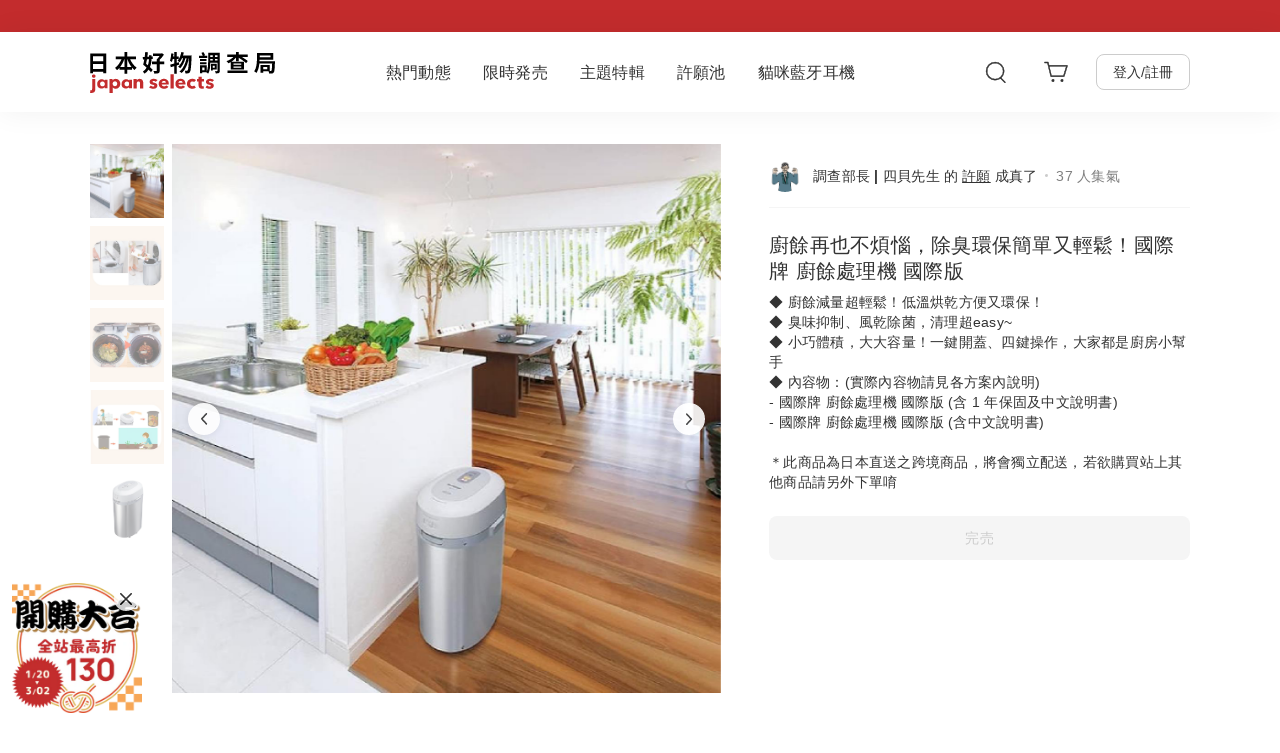

--- FILE ---
content_type: text/html; charset=utf-8
request_url: https://japanselects.com/collections/campaign-panasonic-food-waste-machine
body_size: 11172
content:
<!doctype html>
<html lang="zh-TW">
  <head>
    <meta charset="utf-8">
    <meta http-equiv="X-UA-Compatible" content="IE=edge">
    <meta name="viewport" content="width=device-width,initial-scale=1,maximum-scale=1">
    <meta name="theme-color" content="">
    <link rel="canonical" href="https://japanselects.com/collections/campaign-panasonic-food-waste-machine"><link rel="icon" type="image/png" href="//japanselects.com/cdn/shop/files/favicon.png?crop=center&height=32&v=1653904786&width=32">

    <link rel="preconnect" href="https://cdn.shopify.com" crossorigin>
<link rel="dns-prefetch" href="https://cdn.shopify.com">
<link rel="preconnect" href="https://api.japanselects.com" crossorigin>
<link rel="dns-prefetch" href="https://api.japanselects.com">
<link rel="preconnect" href="https://citiesocial.s3.amazonaws.com">
<link rel="dns-prefetch" href="https://citiesocial.s3.amazonaws.com">
<link rel="preconnect" href="https://citiesocial.s3.ap-northeast-1.amazonaws.com">
<link rel="dns-prefetch" href="https://citiesocial.s3.ap-northeast-1.amazonaws.com">
<link rel="preload" href="https://citiesocial.s3.amazonaws.com/apps/campaign/campaign/17844/3042_small.jpg" as="image" />
    <link rel="preload" href="https://citiesocial.s3.amazonaws.com/apps/campaign/campaign/17844/3042_medium.jpg" as="image" />
    <link rel="preload" href="https://citiesocial.s3.amazonaws.com/apps/campaign/campaign/17844/3042_large.jpg" as="image" />
    

<title>廚餘再也不煩惱，除臭環保簡單又輕鬆！國際牌 廚餘處理機 國際版｜日本好物調查局</title>
<meta name="description" content="◆ 廚餘減量超輕鬆！低溫烘乾方便又環保！ ◆ 臭味抑制、風乾除菌，清理超easy~ ◆ 小巧體積，大大容量！一鍵開蓋、四鍵操作，大家都是廚房小幫手 ◆ 內容物：(實際內容物請見各方案內說明) - 國際牌 廚餘處理機 國際版 (含 1 年保固及中文說明書) - 國際牌 廚餘處理機 國際版 (含中文說明書) ＊此商品為日本直送之跨境商品，將會獨立配送，若欲購買站上其他商品請另外下單唷">   

<meta property="og:site_name" content="日本好物調查局">
<meta property="og:url" content="https://japanselects.com/collections/campaign-panasonic-food-waste-machine">
<meta property="og:title" content="廚餘再也不煩惱，除臭環保簡單又輕鬆！國際牌 廚餘處理機 國際版｜日本好物調查局">
<meta property="og:type" content="website">
<meta property="og:description" content="◆ 廚餘減量超輕鬆！低溫烘乾方便又環保！ ◆ 臭味抑制、風乾除菌，清理超easy~ ◆ 小巧體積，大大容量！一鍵開蓋、四鍵操作，大家都是廚房小幫手 ◆ 內容物：(實際內容物請見各方案內說明) - 國際牌 廚餘處理機 國際版 (含 1 年保固及中文說明書) - 國際牌 廚餘處理機 國際版 (含中文說明書) ＊此商品為日本直送之跨境商品，將會獨立配送，若欲購買站上其他商品請另外下單唷"><meta property="og:image" content="https://citiesocial.s3.amazonaws.com/apps/campaign/campaign/17844/3042.jpg"><meta name="twitter:card" content="summary_large_image">
<meta name="twitter:title" content="廚餘再也不煩惱，除臭環保簡單又輕鬆！國際牌 廚餘處理機 國際版｜日本好物調查局">
<meta name="twitter:description" content="◆ 廚餘減量超輕鬆！低溫烘乾方便又環保！ ◆ 臭味抑制、風乾除菌，清理超easy~ ◆ 小巧體積，大大容量！一鍵開蓋、四鍵操作，大家都是廚房小幫手 ◆ 內容物：(實際內容物請見各方案內說明) - 國際牌 廚餘處理機 國際版 (含 1 年保固及中文說明書) - 國際牌 廚餘處理機 國際版 (含中文說明書) ＊此商品為日本直送之跨境商品，將會獨立配送，若欲購買站上其他商品請另外下單唷">



    <script>
  
</script>


    
    <script>
      window.customerId = '';
      window.customerEmail = '';
      window.themeId = '';
    </script>

    
    <script>
      window.resourceBaseUrl = "//japanselects.com/cdn/shop/t/1/assets/resourceBaseUrl.js?v=88887921567295264711671775884";
      window.resourceBaseUrl = window.resourceBaseUrl.slice(0, window.resourceBaseUrl.indexOf('resourceBaseUrl.js'));
    </script>

    
    <script>
      !function(){var analytics=window.analytics=window.analytics||[];if(!analytics.initialize)if(analytics.invoked)window.console&&console.error&&console.error("Segment snippet included twice.");else{analytics.invoked=!0;analytics.methods=["trackSubmit","trackClick","trackLink","trackForm","pageview","identify","reset","group","track","ready","alias","debug","page","once","off","on","addSourceMiddleware","addIntegrationMiddleware","setAnonymousId","addDestinationMiddleware"];analytics.factory=function(e){return function(){var t=Array.prototype.slice.call(arguments);t.unshift(e);analytics.push(t);return analytics}};for(var e=0;e<analytics.methods.length;e++){var key=analytics.methods[e];analytics[key]=analytics.factory(key)}analytics.load=function(key,e){var t=document.createElement("script");t.type="text/javascript";t.async=!0;t.src="https://cdn.segment.com/analytics.js/v1/" + key + "/analytics.min.js";var n=document.getElementsByTagName("script")[0];n.parentNode.insertBefore(t,n);analytics._loadOptions=e};analytics._writeKey="FyYKcLczRM6G5cJMeYBJ1RLIf6pFcvDf";;analytics.SNIPPET_VERSION="4.15.3";
      analytics.load("FyYKcLczRM6G5cJMeYBJ1RLIf6pFcvDf");
      }}();
    </script>

    <!-- Google Tag Manager -->
<script>(function(w,d,s,l,i){w[l]=w[l]||[];w[l].push({'gtm.start':
new Date().getTime(),event:'gtm.js'});var f=d.getElementsByTagName(s)[0],
j=d.createElement(s),dl=l!='dataLayer'?'&l='+l:'';j.async=true;j.src=
'https://www.googletagmanager.com/gtm.js?id='+i+dl;f.parentNode.insertBefore(j,f);
})(window,document,'script','dataLayer','GTM-K42BV7KM');</script>
<!-- End Google Tag Manager -->

<!-- Google tag (gtag.js) for Google Ads -->
<script async src="https://www.googletagmanager.com/gtag/js?id=AW-11451400207"></script>
<script>
  window.dataLayer = window.dataLayer || [];
  function gtag(){dataLayer.push(arguments);}
  gtag('js', new Date());
  gtag('config', 'AW-11451400207', {'allow_enhanced_conversions':true});
</script>
    
    <script>window.performance && window.performance.mark && window.performance.mark('shopify.content_for_header.start');</script><meta id="shopify-digital-wallet" name="shopify-digital-wallet" content="/63752962286/digital_wallets/dialog">
<link rel="alternate" type="application/atom+xml" title="Feed" href="/collections/campaign-panasonic-food-waste-machine.atom" />
<link rel="alternate" type="application/json+oembed" href="https://japanselects.com/collections/campaign-panasonic-food-waste-machine.oembed">
<script async="async" src="/checkouts/internal/preloads.js?locale=zh-TW"></script>
<script id="shopify-features" type="application/json">{"accessToken":"32fe0f53e84457df20d6c618a88ed2d3","betas":["rich-media-storefront-analytics"],"domain":"japanselects.com","predictiveSearch":false,"shopId":63752962286,"locale":"zh-tw"}</script>
<script>var Shopify = Shopify || {};
Shopify.shop = "japanselects.myshopify.com";
Shopify.locale = "zh-TW";
Shopify.currency = {"active":"TWD","rate":"1.0"};
Shopify.country = "TW";
Shopify.theme = {"name":"Dawn","id":131967025390,"schema_name":"Dawn","schema_version":"4.0.0","theme_store_id":887,"role":"main"};
Shopify.theme.handle = "null";
Shopify.theme.style = {"id":null,"handle":null};
Shopify.cdnHost = "japanselects.com/cdn";
Shopify.routes = Shopify.routes || {};
Shopify.routes.root = "/";</script>
<script type="module">!function(o){(o.Shopify=o.Shopify||{}).modules=!0}(window);</script>
<script>!function(o){function n(){var o=[];function n(){o.push(Array.prototype.slice.apply(arguments))}return n.q=o,n}var t=o.Shopify=o.Shopify||{};t.loadFeatures=n(),t.autoloadFeatures=n()}(window);</script>
<script id="shop-js-analytics" type="application/json">{"pageType":"collection"}</script>
<script defer="defer" async type="module" src="//japanselects.com/cdn/shopifycloud/shop-js/modules/v2/client.init-shop-cart-sync_CaiaFhqz.zh-TW.esm.js"></script>
<script defer="defer" async type="module" src="//japanselects.com/cdn/shopifycloud/shop-js/modules/v2/chunk.common_D2dUwcVR.esm.js"></script>
<script defer="defer" async type="module" src="//japanselects.com/cdn/shopifycloud/shop-js/modules/v2/chunk.modal_CdafGFEy.esm.js"></script>
<script type="module">
  await import("//japanselects.com/cdn/shopifycloud/shop-js/modules/v2/client.init-shop-cart-sync_CaiaFhqz.zh-TW.esm.js");
await import("//japanselects.com/cdn/shopifycloud/shop-js/modules/v2/chunk.common_D2dUwcVR.esm.js");
await import("//japanselects.com/cdn/shopifycloud/shop-js/modules/v2/chunk.modal_CdafGFEy.esm.js");

  window.Shopify.SignInWithShop?.initShopCartSync?.({"fedCMEnabled":true,"windoidEnabled":true});

</script>
<script id="__st">var __st={"a":63752962286,"offset":28800,"reqid":"1caa976f-2261-45cd-a8ab-52c8f433bb3d-1769054262","pageurl":"japanselects.com\/collections\/campaign-panasonic-food-waste-machine","u":"b27b1ed5fff2","p":"collection","rtyp":"collection","rid":415481364718};</script>
<script>window.ShopifyPaypalV4VisibilityTracking = true;</script>
<script id="captcha-bootstrap">!function(){'use strict';const t='contact',e='account',n='new_comment',o=[[t,t],['blogs',n],['comments',n],[t,'customer']],c=[[e,'customer_login'],[e,'guest_login'],[e,'recover_customer_password'],[e,'create_customer']],r=t=>t.map((([t,e])=>`form[action*='/${t}']:not([data-nocaptcha='true']) input[name='form_type'][value='${e}']`)).join(','),a=t=>()=>t?[...document.querySelectorAll(t)].map((t=>t.form)):[];function s(){const t=[...o],e=r(t);return a(e)}const i='password',u='form_key',d=['recaptcha-v3-token','g-recaptcha-response','h-captcha-response',i],f=()=>{try{return window.sessionStorage}catch{return}},m='__shopify_v',_=t=>t.elements[u];function p(t,e,n=!1){try{const o=window.sessionStorage,c=JSON.parse(o.getItem(e)),{data:r}=function(t){const{data:e,action:n}=t;return t[m]||n?{data:e,action:n}:{data:t,action:n}}(c);for(const[e,n]of Object.entries(r))t.elements[e]&&(t.elements[e].value=n);n&&o.removeItem(e)}catch(o){console.error('form repopulation failed',{error:o})}}const l='form_type',E='cptcha';function T(t){t.dataset[E]=!0}const w=window,h=w.document,L='Shopify',v='ce_forms',y='captcha';let A=!1;((t,e)=>{const n=(g='f06e6c50-85a8-45c8-87d0-21a2b65856fe',I='https://cdn.shopify.com/shopifycloud/storefront-forms-hcaptcha/ce_storefront_forms_captcha_hcaptcha.v1.5.2.iife.js',D={infoText:'已受到 hCaptcha 保護',privacyText:'隱私',termsText:'條款'},(t,e,n)=>{const o=w[L][v],c=o.bindForm;if(c)return c(t,g,e,D).then(n);var r;o.q.push([[t,g,e,D],n]),r=I,A||(h.body.append(Object.assign(h.createElement('script'),{id:'captcha-provider',async:!0,src:r})),A=!0)});var g,I,D;w[L]=w[L]||{},w[L][v]=w[L][v]||{},w[L][v].q=[],w[L][y]=w[L][y]||{},w[L][y].protect=function(t,e){n(t,void 0,e),T(t)},Object.freeze(w[L][y]),function(t,e,n,w,h,L){const[v,y,A,g]=function(t,e,n){const i=e?o:[],u=t?c:[],d=[...i,...u],f=r(d),m=r(i),_=r(d.filter((([t,e])=>n.includes(e))));return[a(f),a(m),a(_),s()]}(w,h,L),I=t=>{const e=t.target;return e instanceof HTMLFormElement?e:e&&e.form},D=t=>v().includes(t);t.addEventListener('submit',(t=>{const e=I(t);if(!e)return;const n=D(e)&&!e.dataset.hcaptchaBound&&!e.dataset.recaptchaBound,o=_(e),c=g().includes(e)&&(!o||!o.value);(n||c)&&t.preventDefault(),c&&!n&&(function(t){try{if(!f())return;!function(t){const e=f();if(!e)return;const n=_(t);if(!n)return;const o=n.value;o&&e.removeItem(o)}(t);const e=Array.from(Array(32),(()=>Math.random().toString(36)[2])).join('');!function(t,e){_(t)||t.append(Object.assign(document.createElement('input'),{type:'hidden',name:u})),t.elements[u].value=e}(t,e),function(t,e){const n=f();if(!n)return;const o=[...t.querySelectorAll(`input[type='${i}']`)].map((({name:t})=>t)),c=[...d,...o],r={};for(const[a,s]of new FormData(t).entries())c.includes(a)||(r[a]=s);n.setItem(e,JSON.stringify({[m]:1,action:t.action,data:r}))}(t,e)}catch(e){console.error('failed to persist form',e)}}(e),e.submit())}));const S=(t,e)=>{t&&!t.dataset[E]&&(n(t,e.some((e=>e===t))),T(t))};for(const o of['focusin','change'])t.addEventListener(o,(t=>{const e=I(t);D(e)&&S(e,y())}));const B=e.get('form_key'),M=e.get(l),P=B&&M;t.addEventListener('DOMContentLoaded',(()=>{const t=y();if(P)for(const e of t)e.elements[l].value===M&&p(e,B);[...new Set([...A(),...v().filter((t=>'true'===t.dataset.shopifyCaptcha))])].forEach((e=>S(e,t)))}))}(h,new URLSearchParams(w.location.search),n,t,e,['guest_login'])})(!0,!0)}();</script>
<script integrity="sha256-4kQ18oKyAcykRKYeNunJcIwy7WH5gtpwJnB7kiuLZ1E=" data-source-attribution="shopify.loadfeatures" defer="defer" src="//japanselects.com/cdn/shopifycloud/storefront/assets/storefront/load_feature-a0a9edcb.js" crossorigin="anonymous"></script>
<script data-source-attribution="shopify.dynamic_checkout.dynamic.init">var Shopify=Shopify||{};Shopify.PaymentButton=Shopify.PaymentButton||{isStorefrontPortableWallets:!0,init:function(){window.Shopify.PaymentButton.init=function(){};var t=document.createElement("script");t.src="https://japanselects.com/cdn/shopifycloud/portable-wallets/latest/portable-wallets.zh-tw.js",t.type="module",document.head.appendChild(t)}};
</script>
<script data-source-attribution="shopify.dynamic_checkout.buyer_consent">
  function portableWalletsHideBuyerConsent(e){var t=document.getElementById("shopify-buyer-consent"),n=document.getElementById("shopify-subscription-policy-button");t&&n&&(t.classList.add("hidden"),t.setAttribute("aria-hidden","true"),n.removeEventListener("click",e))}function portableWalletsShowBuyerConsent(e){var t=document.getElementById("shopify-buyer-consent"),n=document.getElementById("shopify-subscription-policy-button");t&&n&&(t.classList.remove("hidden"),t.removeAttribute("aria-hidden"),n.addEventListener("click",e))}window.Shopify?.PaymentButton&&(window.Shopify.PaymentButton.hideBuyerConsent=portableWalletsHideBuyerConsent,window.Shopify.PaymentButton.showBuyerConsent=portableWalletsShowBuyerConsent);
</script>
<script data-source-attribution="shopify.dynamic_checkout.cart.bootstrap">document.addEventListener("DOMContentLoaded",(function(){function t(){return document.querySelector("shopify-accelerated-checkout-cart, shopify-accelerated-checkout")}if(t())Shopify.PaymentButton.init();else{new MutationObserver((function(e,n){t()&&(Shopify.PaymentButton.init(),n.disconnect())})).observe(document.body,{childList:!0,subtree:!0})}}));
</script>

<script>window.performance && window.performance.mark && window.performance.mark('shopify.content_for_header.end');</script>

    
    <script>
      if (Shopify.designMode) {
        document.documentElement.classList.add('shopify-design-mode');
      }
    </script>

    
    <script>
      window.IS_NEW_CHECKOUT = true;
      window.IS_SHOW_CART_SELECT = true;
      window.IS_SHOW_EZ_WAY_VERIFICATION =  true;
      window.HOT_SEARCH_KEYWORD =  "防災,長尾山雀,貓咪,復古,風扇,傘";
      window.CAN_LOOK_SOLD_OUT =  "charlie@citiesocial.com,janice@citiesocial.com,ruru@citiesocial.com,beka.chao@citiesocial.com,joy@citiesocial.com,jsnanakojs@gmail.com,jsshibay@gmail.com,doshouwan@gmail.com,lynn@citiesocial.com,elsie@citiesocial.com,szuyu@citiesocial.com,saier.wang@citiesocial.com,claire.chen@citiesocial.com,korimi.chien@citiesocial.com,erin.song@citiesocial.com,eric@citiesocial.com";
      window.IS_SHOW_HOT_SEARCH_KEYWORD =  true;
      window.IS_SHOW_RECENT_BESTSELLING =  true;
      window.IS_SHOW_BUY_A_WISH_BUTTON =  true;
      window.IS_SHOW_MENU_BAR_EXTRA_TAB =  true;
      window.IS_SHOW_XMAS_LOGO =  false;
      window.MENU_BAR_EXTRA_TAB_TEXT =  "貓咪藍牙耳機";
      window.MENU_BAR_EXTRA_TAB_HOT_TEXT =  "雙虎斑新色登場！";
      window.MENU_BAR_EXTRA_TAB_SECONDARY_TEXT =  "8 色現貨供應中，下單立即出貨";
      window.MENU_BAR_EXTRA_TAB_URL =  "\/collections\/campaign-radius-cats-earphone";
      window.IS_SHOW_FALLING_ANIMATION =  false;
      window.FALLING_ANIMATION_URL =  "";
      window.IS_OPEN_FLOATING_CAMPAIGN = true;
      window.FLOATING_BUTTON_URL = "https:\/\/japanselects.com\/pages\/campaigns";
      window.FLOATING_BUTTON_REFERRAL_LABEL = "floating-cta";
      window.FLOATING_BUTTON_IMAGE = "//japanselects.com/cdn/shop/files/6cdd2a07a5a8090f4b42319221b676ec_0cb1b0ac-a558-4c6f-824f-ce06ca867761_300x300.png?v=1768878558";
      window.FLOATING_BUTTON_OPEN_ACCOUNT_MODAL = false;
      window.FLOATING_BUTTON_ONLY_SHOW_GUEST = false;
      window.IS_OPEN_MODAL_SURVEY = false;
    </script>

    
    <link href="//japanselects.com/cdn/shop/t/1/assets/vendors.bundle.css?v=23538050433577807931671775885" rel="stylesheet" type="text/css" media="all" />
    <link href="//japanselects.com/cdn/shop/t/1/assets/react-main.bundle.css?v=111229832205780310631684915486" rel="stylesheet" type="text/css" media="all" />
  <!-- BEGIN app block: shopify://apps/microsoft-clarity/blocks/clarity_js/31c3d126-8116-4b4a-8ba1-baeda7c4aeea -->
<script type="text/javascript">
  (function (c, l, a, r, i, t, y) {
    c[a] = c[a] || function () { (c[a].q = c[a].q || []).push(arguments); };
    t = l.createElement(r); t.async = 1; t.src = "https://www.clarity.ms/tag/" + i + "?ref=shopify";
    y = l.getElementsByTagName(r)[0]; y.parentNode.insertBefore(t, y);

    c.Shopify.loadFeatures([{ name: "consent-tracking-api", version: "0.1" }], error => {
      if (error) {
        console.error("Error loading Shopify features:", error);
        return;
      }

      c[a]('consentv2', {
        ad_Storage: c.Shopify.customerPrivacy.marketingAllowed() ? "granted" : "denied",
        analytics_Storage: c.Shopify.customerPrivacy.analyticsProcessingAllowed() ? "granted" : "denied",
      });
    });

    l.addEventListener("visitorConsentCollected", function (e) {
      c[a]('consentv2', {
        ad_Storage: e.detail.marketingAllowed ? "granted" : "denied",
        analytics_Storage: e.detail.analyticsAllowed ? "granted" : "denied",
      });
    });
  })(window, document, "clarity", "script", "uy1i0i9lhi");
</script>



<!-- END app block --><link href="https://monorail-edge.shopifysvc.com" rel="dns-prefetch">
<script>(function(){if ("sendBeacon" in navigator && "performance" in window) {try {var session_token_from_headers = performance.getEntriesByType('navigation')[0].serverTiming.find(x => x.name == '_s').description;} catch {var session_token_from_headers = undefined;}var session_cookie_matches = document.cookie.match(/_shopify_s=([^;]*)/);var session_token_from_cookie = session_cookie_matches && session_cookie_matches.length === 2 ? session_cookie_matches[1] : "";var session_token = session_token_from_headers || session_token_from_cookie || "";function handle_abandonment_event(e) {var entries = performance.getEntries().filter(function(entry) {return /monorail-edge.shopifysvc.com/.test(entry.name);});if (!window.abandonment_tracked && entries.length === 0) {window.abandonment_tracked = true;var currentMs = Date.now();var navigation_start = performance.timing.navigationStart;var payload = {shop_id: 63752962286,url: window.location.href,navigation_start,duration: currentMs - navigation_start,session_token,page_type: "collection"};window.navigator.sendBeacon("https://monorail-edge.shopifysvc.com/v1/produce", JSON.stringify({schema_id: "online_store_buyer_site_abandonment/1.1",payload: payload,metadata: {event_created_at_ms: currentMs,event_sent_at_ms: currentMs}}));}}window.addEventListener('pagehide', handle_abandonment_event);}}());</script>
<script id="web-pixels-manager-setup">(function e(e,d,r,n,o){if(void 0===o&&(o={}),!Boolean(null===(a=null===(i=window.Shopify)||void 0===i?void 0:i.analytics)||void 0===a?void 0:a.replayQueue)){var i,a;window.Shopify=window.Shopify||{};var t=window.Shopify;t.analytics=t.analytics||{};var s=t.analytics;s.replayQueue=[],s.publish=function(e,d,r){return s.replayQueue.push([e,d,r]),!0};try{self.performance.mark("wpm:start")}catch(e){}var l=function(){var e={modern:/Edge?\/(1{2}[4-9]|1[2-9]\d|[2-9]\d{2}|\d{4,})\.\d+(\.\d+|)|Firefox\/(1{2}[4-9]|1[2-9]\d|[2-9]\d{2}|\d{4,})\.\d+(\.\d+|)|Chrom(ium|e)\/(9{2}|\d{3,})\.\d+(\.\d+|)|(Maci|X1{2}).+ Version\/(15\.\d+|(1[6-9]|[2-9]\d|\d{3,})\.\d+)([,.]\d+|)( \(\w+\)|)( Mobile\/\w+|) Safari\/|Chrome.+OPR\/(9{2}|\d{3,})\.\d+\.\d+|(CPU[ +]OS|iPhone[ +]OS|CPU[ +]iPhone|CPU IPhone OS|CPU iPad OS)[ +]+(15[._]\d+|(1[6-9]|[2-9]\d|\d{3,})[._]\d+)([._]\d+|)|Android:?[ /-](13[3-9]|1[4-9]\d|[2-9]\d{2}|\d{4,})(\.\d+|)(\.\d+|)|Android.+Firefox\/(13[5-9]|1[4-9]\d|[2-9]\d{2}|\d{4,})\.\d+(\.\d+|)|Android.+Chrom(ium|e)\/(13[3-9]|1[4-9]\d|[2-9]\d{2}|\d{4,})\.\d+(\.\d+|)|SamsungBrowser\/([2-9]\d|\d{3,})\.\d+/,legacy:/Edge?\/(1[6-9]|[2-9]\d|\d{3,})\.\d+(\.\d+|)|Firefox\/(5[4-9]|[6-9]\d|\d{3,})\.\d+(\.\d+|)|Chrom(ium|e)\/(5[1-9]|[6-9]\d|\d{3,})\.\d+(\.\d+|)([\d.]+$|.*Safari\/(?![\d.]+ Edge\/[\d.]+$))|(Maci|X1{2}).+ Version\/(10\.\d+|(1[1-9]|[2-9]\d|\d{3,})\.\d+)([,.]\d+|)( \(\w+\)|)( Mobile\/\w+|) Safari\/|Chrome.+OPR\/(3[89]|[4-9]\d|\d{3,})\.\d+\.\d+|(CPU[ +]OS|iPhone[ +]OS|CPU[ +]iPhone|CPU IPhone OS|CPU iPad OS)[ +]+(10[._]\d+|(1[1-9]|[2-9]\d|\d{3,})[._]\d+)([._]\d+|)|Android:?[ /-](13[3-9]|1[4-9]\d|[2-9]\d{2}|\d{4,})(\.\d+|)(\.\d+|)|Mobile Safari.+OPR\/([89]\d|\d{3,})\.\d+\.\d+|Android.+Firefox\/(13[5-9]|1[4-9]\d|[2-9]\d{2}|\d{4,})\.\d+(\.\d+|)|Android.+Chrom(ium|e)\/(13[3-9]|1[4-9]\d|[2-9]\d{2}|\d{4,})\.\d+(\.\d+|)|Android.+(UC? ?Browser|UCWEB|U3)[ /]?(15\.([5-9]|\d{2,})|(1[6-9]|[2-9]\d|\d{3,})\.\d+)\.\d+|SamsungBrowser\/(5\.\d+|([6-9]|\d{2,})\.\d+)|Android.+MQ{2}Browser\/(14(\.(9|\d{2,})|)|(1[5-9]|[2-9]\d|\d{3,})(\.\d+|))(\.\d+|)|K[Aa][Ii]OS\/(3\.\d+|([4-9]|\d{2,})\.\d+)(\.\d+|)/},d=e.modern,r=e.legacy,n=navigator.userAgent;return n.match(d)?"modern":n.match(r)?"legacy":"unknown"}(),u="modern"===l?"modern":"legacy",c=(null!=n?n:{modern:"",legacy:""})[u],f=function(e){return[e.baseUrl,"/wpm","/b",e.hashVersion,"modern"===e.buildTarget?"m":"l",".js"].join("")}({baseUrl:d,hashVersion:r,buildTarget:u}),m=function(e){var d=e.version,r=e.bundleTarget,n=e.surface,o=e.pageUrl,i=e.monorailEndpoint;return{emit:function(e){var a=e.status,t=e.errorMsg,s=(new Date).getTime(),l=JSON.stringify({metadata:{event_sent_at_ms:s},events:[{schema_id:"web_pixels_manager_load/3.1",payload:{version:d,bundle_target:r,page_url:o,status:a,surface:n,error_msg:t},metadata:{event_created_at_ms:s}}]});if(!i)return console&&console.warn&&console.warn("[Web Pixels Manager] No Monorail endpoint provided, skipping logging."),!1;try{return self.navigator.sendBeacon.bind(self.navigator)(i,l)}catch(e){}var u=new XMLHttpRequest;try{return u.open("POST",i,!0),u.setRequestHeader("Content-Type","text/plain"),u.send(l),!0}catch(e){return console&&console.warn&&console.warn("[Web Pixels Manager] Got an unhandled error while logging to Monorail."),!1}}}}({version:r,bundleTarget:l,surface:e.surface,pageUrl:self.location.href,monorailEndpoint:e.monorailEndpoint});try{o.browserTarget=l,function(e){var d=e.src,r=e.async,n=void 0===r||r,o=e.onload,i=e.onerror,a=e.sri,t=e.scriptDataAttributes,s=void 0===t?{}:t,l=document.createElement("script"),u=document.querySelector("head"),c=document.querySelector("body");if(l.async=n,l.src=d,a&&(l.integrity=a,l.crossOrigin="anonymous"),s)for(var f in s)if(Object.prototype.hasOwnProperty.call(s,f))try{l.dataset[f]=s[f]}catch(e){}if(o&&l.addEventListener("load",o),i&&l.addEventListener("error",i),u)u.appendChild(l);else{if(!c)throw new Error("Did not find a head or body element to append the script");c.appendChild(l)}}({src:f,async:!0,onload:function(){if(!function(){var e,d;return Boolean(null===(d=null===(e=window.Shopify)||void 0===e?void 0:e.analytics)||void 0===d?void 0:d.initialized)}()){var d=window.webPixelsManager.init(e)||void 0;if(d){var r=window.Shopify.analytics;r.replayQueue.forEach((function(e){var r=e[0],n=e[1],o=e[2];d.publishCustomEvent(r,n,o)})),r.replayQueue=[],r.publish=d.publishCustomEvent,r.visitor=d.visitor,r.initialized=!0}}},onerror:function(){return m.emit({status:"failed",errorMsg:"".concat(f," has failed to load")})},sri:function(e){var d=/^sha384-[A-Za-z0-9+/=]+$/;return"string"==typeof e&&d.test(e)}(c)?c:"",scriptDataAttributes:o}),m.emit({status:"loading"})}catch(e){m.emit({status:"failed",errorMsg:(null==e?void 0:e.message)||"Unknown error"})}}})({shopId: 63752962286,storefrontBaseUrl: "https://japanselects.com",extensionsBaseUrl: "https://extensions.shopifycdn.com/cdn/shopifycloud/web-pixels-manager",monorailEndpoint: "https://monorail-edge.shopifysvc.com/unstable/produce_batch",surface: "storefront-renderer",enabledBetaFlags: ["2dca8a86"],webPixelsConfigList: [{"id":"1734082798","configuration":"{\"projectId\":\"uy1i0i9lhi\"}","eventPayloadVersion":"v1","runtimeContext":"STRICT","scriptVersion":"cf1781658ed156031118fc4bbc2ed159","type":"APP","apiClientId":240074326017,"privacyPurposes":[],"capabilities":["advanced_dom_events"],"dataSharingAdjustments":{"protectedCustomerApprovalScopes":["read_customer_personal_data"]}},{"id":"473432302","configuration":"{\"config\":\"{\\\"google_tag_ids\\\":[\\\"G-QQM2E8TFBD\\\",\\\"AW-11451400207\\\",\\\"GT-PJ43942\\\"],\\\"gtag_events\\\":[{\\\"type\\\":\\\"begin_checkout\\\",\\\"action_label\\\":[\\\"G-QQM2E8TFBD\\\",\\\"AW-11451400207\\\/-ATQCO-8-okbEI-AutQq\\\"]},{\\\"type\\\":\\\"search\\\",\\\"action_label\\\":[\\\"G-QQM2E8TFBD\\\",\\\"AW-11451400207\\\/vQvICOevhYobEI-AutQq\\\"]},{\\\"type\\\":\\\"view_item\\\",\\\"action_label\\\":[\\\"G-QQM2E8TFBD\\\",\\\"AW-11451400207\\\/70ueCOSvhYobEI-AutQq\\\",\\\"MC-Y6L0HT9RM4\\\"]},{\\\"type\\\":\\\"purchase\\\",\\\"action_label\\\":[\\\"G-QQM2E8TFBD\\\",\\\"AW-11451400207\\\/cQKCCOy8-okbEI-AutQq\\\",\\\"MC-Y6L0HT9RM4\\\"]},{\\\"type\\\":\\\"page_view\\\",\\\"action_label\\\":[\\\"G-QQM2E8TFBD\\\",\\\"AW-11451400207\\\/0ShyCO29-okbEI-AutQq\\\",\\\"MC-Y6L0HT9RM4\\\"]},{\\\"type\\\":\\\"add_payment_info\\\",\\\"action_label\\\":[\\\"G-QQM2E8TFBD\\\",\\\"AW-11451400207\\\/anWZCOqvhYobEI-AutQq\\\"]},{\\\"type\\\":\\\"add_to_cart\\\",\\\"action_label\\\":[\\\"G-QQM2E8TFBD\\\",\\\"AW-11451400207\\\/iHDCCOq9-okbEI-AutQq\\\"]}],\\\"enable_monitoring_mode\\\":false}\"}","eventPayloadVersion":"v1","runtimeContext":"OPEN","scriptVersion":"b2a88bafab3e21179ed38636efcd8a93","type":"APP","apiClientId":1780363,"privacyPurposes":[],"dataSharingAdjustments":{"protectedCustomerApprovalScopes":["read_customer_address","read_customer_email","read_customer_name","read_customer_personal_data","read_customer_phone"]}},{"id":"210010350","configuration":"{\"pixel_id\":\"374903700965151\",\"pixel_type\":\"facebook_pixel\"}","eventPayloadVersion":"v1","runtimeContext":"OPEN","scriptVersion":"ca16bc87fe92b6042fbaa3acc2fbdaa6","type":"APP","apiClientId":2329312,"privacyPurposes":["ANALYTICS","MARKETING","SALE_OF_DATA"],"dataSharingAdjustments":{"protectedCustomerApprovalScopes":["read_customer_address","read_customer_email","read_customer_name","read_customer_personal_data","read_customer_phone"]}},{"id":"79266030","eventPayloadVersion":"v1","runtimeContext":"LAX","scriptVersion":"1","type":"CUSTOM","privacyPurposes":["ANALYTICS"],"name":"Google Analytics tag (migrated)"},{"id":"shopify-app-pixel","configuration":"{}","eventPayloadVersion":"v1","runtimeContext":"STRICT","scriptVersion":"0450","apiClientId":"shopify-pixel","type":"APP","privacyPurposes":["ANALYTICS","MARKETING"]},{"id":"shopify-custom-pixel","eventPayloadVersion":"v1","runtimeContext":"LAX","scriptVersion":"0450","apiClientId":"shopify-pixel","type":"CUSTOM","privacyPurposes":["ANALYTICS","MARKETING"]}],isMerchantRequest: false,initData: {"shop":{"name":"日本好物調查局","paymentSettings":{"currencyCode":"TWD"},"myshopifyDomain":"japanselects.myshopify.com","countryCode":"TW","storefrontUrl":"https:\/\/japanselects.com"},"customer":null,"cart":null,"checkout":null,"productVariants":[],"purchasingCompany":null},},"https://japanselects.com/cdn","fcfee988w5aeb613cpc8e4bc33m6693e112",{"modern":"","legacy":""},{"shopId":"63752962286","storefrontBaseUrl":"https:\/\/japanselects.com","extensionBaseUrl":"https:\/\/extensions.shopifycdn.com\/cdn\/shopifycloud\/web-pixels-manager","surface":"storefront-renderer","enabledBetaFlags":"[\"2dca8a86\"]","isMerchantRequest":"false","hashVersion":"fcfee988w5aeb613cpc8e4bc33m6693e112","publish":"custom","events":"[[\"page_viewed\",{}],[\"collection_viewed\",{\"collection\":{\"id\":\"415481364718\",\"title\":\"CAMPAIGN-廚餘再也不煩惱，除臭環保簡單又輕鬆！國際牌 廚餘處理機 國際版\",\"productVariants\":[]}}]]"});</script><script>
  window.ShopifyAnalytics = window.ShopifyAnalytics || {};
  window.ShopifyAnalytics.meta = window.ShopifyAnalytics.meta || {};
  window.ShopifyAnalytics.meta.currency = 'TWD';
  var meta = {"products":[],"page":{"pageType":"collection","resourceType":"collection","resourceId":415481364718,"requestId":"1caa976f-2261-45cd-a8ab-52c8f433bb3d-1769054262"}};
  for (var attr in meta) {
    window.ShopifyAnalytics.meta[attr] = meta[attr];
  }
</script>
<script class="analytics">
  (function () {
    var customDocumentWrite = function(content) {
      var jquery = null;

      if (window.jQuery) {
        jquery = window.jQuery;
      } else if (window.Checkout && window.Checkout.$) {
        jquery = window.Checkout.$;
      }

      if (jquery) {
        jquery('body').append(content);
      }
    };

    var hasLoggedConversion = function(token) {
      if (token) {
        return document.cookie.indexOf('loggedConversion=' + token) !== -1;
      }
      return false;
    }

    var setCookieIfConversion = function(token) {
      if (token) {
        var twoMonthsFromNow = new Date(Date.now());
        twoMonthsFromNow.setMonth(twoMonthsFromNow.getMonth() + 2);

        document.cookie = 'loggedConversion=' + token + '; expires=' + twoMonthsFromNow;
      }
    }

    var trekkie = window.ShopifyAnalytics.lib = window.trekkie = window.trekkie || [];
    if (trekkie.integrations) {
      return;
    }
    trekkie.methods = [
      'identify',
      'page',
      'ready',
      'track',
      'trackForm',
      'trackLink'
    ];
    trekkie.factory = function(method) {
      return function() {
        var args = Array.prototype.slice.call(arguments);
        args.unshift(method);
        trekkie.push(args);
        return trekkie;
      };
    };
    for (var i = 0; i < trekkie.methods.length; i++) {
      var key = trekkie.methods[i];
      trekkie[key] = trekkie.factory(key);
    }
    trekkie.load = function(config) {
      trekkie.config = config || {};
      trekkie.config.initialDocumentCookie = document.cookie;
      var first = document.getElementsByTagName('script')[0];
      var script = document.createElement('script');
      script.type = 'text/javascript';
      script.onerror = function(e) {
        var scriptFallback = document.createElement('script');
        scriptFallback.type = 'text/javascript';
        scriptFallback.onerror = function(error) {
                var Monorail = {
      produce: function produce(monorailDomain, schemaId, payload) {
        var currentMs = new Date().getTime();
        var event = {
          schema_id: schemaId,
          payload: payload,
          metadata: {
            event_created_at_ms: currentMs,
            event_sent_at_ms: currentMs
          }
        };
        return Monorail.sendRequest("https://" + monorailDomain + "/v1/produce", JSON.stringify(event));
      },
      sendRequest: function sendRequest(endpointUrl, payload) {
        // Try the sendBeacon API
        if (window && window.navigator && typeof window.navigator.sendBeacon === 'function' && typeof window.Blob === 'function' && !Monorail.isIos12()) {
          var blobData = new window.Blob([payload], {
            type: 'text/plain'
          });

          if (window.navigator.sendBeacon(endpointUrl, blobData)) {
            return true;
          } // sendBeacon was not successful

        } // XHR beacon

        var xhr = new XMLHttpRequest();

        try {
          xhr.open('POST', endpointUrl);
          xhr.setRequestHeader('Content-Type', 'text/plain');
          xhr.send(payload);
        } catch (e) {
          console.log(e);
        }

        return false;
      },
      isIos12: function isIos12() {
        return window.navigator.userAgent.lastIndexOf('iPhone; CPU iPhone OS 12_') !== -1 || window.navigator.userAgent.lastIndexOf('iPad; CPU OS 12_') !== -1;
      }
    };
    Monorail.produce('monorail-edge.shopifysvc.com',
      'trekkie_storefront_load_errors/1.1',
      {shop_id: 63752962286,
      theme_id: 131967025390,
      app_name: "storefront",
      context_url: window.location.href,
      source_url: "//japanselects.com/cdn/s/trekkie.storefront.1bbfab421998800ff09850b62e84b8915387986d.min.js"});

        };
        scriptFallback.async = true;
        scriptFallback.src = '//japanselects.com/cdn/s/trekkie.storefront.1bbfab421998800ff09850b62e84b8915387986d.min.js';
        first.parentNode.insertBefore(scriptFallback, first);
      };
      script.async = true;
      script.src = '//japanselects.com/cdn/s/trekkie.storefront.1bbfab421998800ff09850b62e84b8915387986d.min.js';
      first.parentNode.insertBefore(script, first);
    };
    trekkie.load(
      {"Trekkie":{"appName":"storefront","development":false,"defaultAttributes":{"shopId":63752962286,"isMerchantRequest":null,"themeId":131967025390,"themeCityHash":"5109904210446029931","contentLanguage":"zh-TW","currency":"TWD"},"isServerSideCookieWritingEnabled":true,"monorailRegion":"shop_domain","enabledBetaFlags":["65f19447"]},"Session Attribution":{},"S2S":{"facebookCapiEnabled":false,"source":"trekkie-storefront-renderer","apiClientId":580111}}
    );

    var loaded = false;
    trekkie.ready(function() {
      if (loaded) return;
      loaded = true;

      window.ShopifyAnalytics.lib = window.trekkie;

      var originalDocumentWrite = document.write;
      document.write = customDocumentWrite;
      try { window.ShopifyAnalytics.merchantGoogleAnalytics.call(this); } catch(error) {};
      document.write = originalDocumentWrite;

      window.ShopifyAnalytics.lib.page(null,{"pageType":"collection","resourceType":"collection","resourceId":415481364718,"requestId":"1caa976f-2261-45cd-a8ab-52c8f433bb3d-1769054262","shopifyEmitted":true});

      var match = window.location.pathname.match(/checkouts\/(.+)\/(thank_you|post_purchase)/)
      var token = match? match[1]: undefined;
      if (!hasLoggedConversion(token)) {
        setCookieIfConversion(token);
        window.ShopifyAnalytics.lib.track("Viewed Product Category",{"currency":"TWD","category":"Collection: campaign-panasonic-food-waste-machine","collectionName":"campaign-panasonic-food-waste-machine","collectionId":415481364718,"nonInteraction":true},undefined,undefined,{"shopifyEmitted":true});
      }
    });


        var eventsListenerScript = document.createElement('script');
        eventsListenerScript.async = true;
        eventsListenerScript.src = "//japanselects.com/cdn/shopifycloud/storefront/assets/shop_events_listener-3da45d37.js";
        document.getElementsByTagName('head')[0].appendChild(eventsListenerScript);

})();</script>
  <script>
  if (!window.ga || (window.ga && typeof window.ga !== 'function')) {
    window.ga = function ga() {
      (window.ga.q = window.ga.q || []).push(arguments);
      if (window.Shopify && window.Shopify.analytics && typeof window.Shopify.analytics.publish === 'function') {
        window.Shopify.analytics.publish("ga_stub_called", {}, {sendTo: "google_osp_migration"});
      }
      console.error("Shopify's Google Analytics stub called with:", Array.from(arguments), "\nSee https://help.shopify.com/manual/promoting-marketing/pixels/pixel-migration#google for more information.");
    };
    if (window.Shopify && window.Shopify.analytics && typeof window.Shopify.analytics.publish === 'function') {
      window.Shopify.analytics.publish("ga_stub_initialized", {}, {sendTo: "google_osp_migration"});
    }
  }
</script>
<script
  defer
  src="https://japanselects.com/cdn/shopifycloud/perf-kit/shopify-perf-kit-3.0.4.min.js"
  data-application="storefront-renderer"
  data-shop-id="63752962286"
  data-render-region="gcp-us-central1"
  data-page-type="collection"
  data-theme-instance-id="131967025390"
  data-theme-name="Dawn"
  data-theme-version="4.0.0"
  data-monorail-region="shop_domain"
  data-resource-timing-sampling-rate="10"
  data-shs="true"
  data-shs-beacon="true"
  data-shs-export-with-fetch="true"
  data-shs-logs-sample-rate="1"
  data-shs-beacon-endpoint="https://japanselects.com/api/collect"
></script>
</head>

  <body>

    

    

    

    <div id="root"></div>

    
    <script src="//japanselects.com/cdn/shop/t/1/assets/vendor-corejs.bundle.js?v=32505020656524066701767863112"></script>
    <script src="//japanselects.com/cdn/shop/t/1/assets/vendor-react.bundle.js?v=49835812820966411121767863112"></script>
    <script src="//japanselects.com/cdn/shop/t/1/assets/vendors.bundle.js?v=24507226688493208571767863113"></script>
    <script src="//japanselects.com/cdn/shop/t/1/assets/react-main.bundle.js?v=117501957719141245881767863113"></script>

    <script>
  document.addEventListener('DOMContentLoaded', function () {
    if (!window.clarity) return;

    

    function safeJsonParse(jsonString, defaultValue = null) {
      try {
        return JSON.parse(jsonString);
      } catch (error) {
        return defaultValue;
      }
    }
    
    function getSegmentAnonymousId() {
      try {
        return window?.analytics?.user()?.anonymousId();
      } catch (error) {
        // 如果 Segment 未初始化，則從 localStorage 中獲取
        return (
          safeJsonParse(
            localStorage.getItem('ajs_anonymous_id'),
          ) || undefined
        );
      }
    }

    const anonymousId = getSegmentAnonymousId();
    if (anonymousId) {
      window.clarity("set", "device_id", anonymousId);
    }
  });
</script>

    <!-- Google Tag Manager (noscript) -->
    <noscript><iframe src="https://www.googletagmanager.com/ns.html?id=GTM-K42BV7KM"
    height="0" width="0" style="display:none;visibility:hidden"></iframe></noscript>
    <!-- End Google Tag Manager (noscript) -->

    
    <script src="//cdn.maac.app/widget/c2e39d6d07aa4c9db0f24e2d4e32e5dd.js"></script>

    
    
  </body>
</html>
